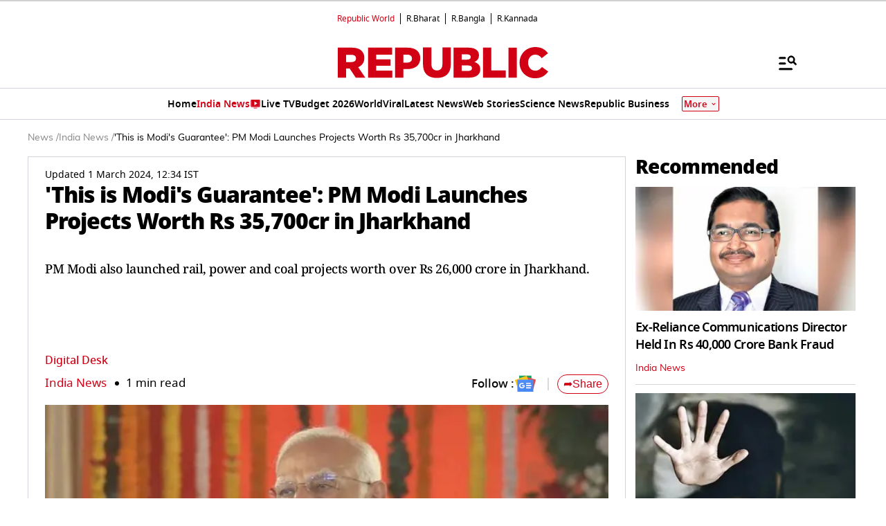

--- FILE ---
content_type: text/html; charset=utf-8
request_url: https://www.google.com/recaptcha/api2/aframe
body_size: 154
content:
<!DOCTYPE HTML><html><head><meta http-equiv="content-type" content="text/html; charset=UTF-8"></head><body><script nonce="9UDOO2NLYsz5Xx5GWU_moQ">/** Anti-fraud and anti-abuse applications only. See google.com/recaptcha */ try{var clients={'sodar':'https://pagead2.googlesyndication.com/pagead/sodar?'};window.addEventListener("message",function(a){try{if(a.source===window.parent){var b=JSON.parse(a.data);var c=clients[b['id']];if(c){var d=document.createElement('img');d.src=c+b['params']+'&rc='+(localStorage.getItem("rc::a")?sessionStorage.getItem("rc::b"):"");window.document.body.appendChild(d);sessionStorage.setItem("rc::e",parseInt(sessionStorage.getItem("rc::e")||0)+1);localStorage.setItem("rc::h",'1769810465591');}}}catch(b){}});window.parent.postMessage("_grecaptcha_ready", "*");}catch(b){}</script></body></html>

--- FILE ---
content_type: application/javascript; charset=utf-8
request_url: https://fundingchoicesmessages.google.com/f/AGSKWxXTSBraGibXcANbC--MoSjiXYVRBM1TS3rlDvgfgiCGNY_Rew7MxXj13W6bs9dBfpe0R1eW8x6MbATWQeyN5PODfRsOwtpgY160lh08P1GbVQN4pmRQWjWR7eA_SeICL5PxEb6noCvaXur9J_IXyA0QVnPvLCyF9M6ngc2Kpk5v43asIMrEpA7YWIJK/__ad_yellow./reklam.,160x600;/aderlee_ads./Avatar_ad_
body_size: -1285
content:
window['d5889dd9-bc77-4b7d-97fa-176b59a170d0'] = true;

--- FILE ---
content_type: text/javascript
request_url: https://www.republicworld.com/_app/immutable/chunks/SwiperCards.CEQc09Bv.js
body_size: 11613
content:
function __vite__mapDeps(indexes) {
  if (!__vite__mapDeps.viteFileDeps) {
    __vite__mapDeps.viteFileDeps = ["./ViewMoreBtn.BTIXEs2R.js","./scheduler.CytjAwvu.js","./index.DDegAWE3.js","./arrow.BpAIOx2f.js","./utils.CnKeVfVd.js"]
  }
  return indexes.map((i) => __vite__mapDeps.viteFileDeps[i])
}
import{_ as l}from"./10.Cq3_O-xm.js";import{s as e,e as i,i as t,d as o,f as a,h as n,I as d,j as r,p as s,l as u,J as v,r as g,C as p,O as c,t as m,K as y,a as h,u as _,g as R,b as f,m as E,q as w,P as C,H as I,v as S,U as D,V as A,x,o as b,w as T,W as k,D as $,k as L,A as P,n as W}from"./scheduler.CytjAwvu.js";import{h as B,u as Y}from"./RepublicAnchorTag.BseinpI6.js";import{g as O}from"./globals.BQbkAV4q.js";import{e as z}from"./each.MWKnBhRs.js";import{g as V}from"./spread.BgszbExe.js";import{S as U,i as N,g as G,t as H,c as q,a as M,b as j,d as F,m as K,e as J}from"./index.DDegAWE3.js";import{h as X,S as Z,T as Q}from"./index.8Sw4Dr3m.js";import{j as ll}from"./utils.CnKeVfVd.js";import{I as el,i as il,g as tl}from"./Constants.CPp0v_r7.js";import{T as ol,b as al,P as nl,l as dl,a as rl}from"./SwiperCards.svelte_svelte_type_style_lang.BBCJzlMt.js";import{E as sl}from"./environmentConfig.Ck6yGs8a.js";import"./entry.COR3eZKS.js";function ul(l){var e,i,h,_,R,f,E,w,C;let I,S,D,A,x,b,T,k,$,L,P,W,B,Y,O,z,V,U,N,j,F,K,J,X,Z,Q,ll,el,il=(l[2]===ol.SWIPER_CARD.type[34]||l[2]===ol.SWIPER_IN_PICTURE_CARD.type[916]||(null==(e=l[0])?void 0:e.story_type)===l[9].WEB_STORY.value||(null==(i=l[0])?void 0:i.story_type)===l[9].VISUAL_STORY.value||(null==(h=l[0])?void 0:h.story_type)===l[9].GALLERY.value?null==(_=l[0])?void 0:_.long_heading:null==(R=l[0])?void 0:R.mid_heading)+"";function tl(l,e){var i,t;return 272577&e&&(T=null),null==T&&(T=!(!l[18]||l[13](null==(i=l[0])?void 0:i.images,l[6],(null==(t=l[7][l[11]])?void 0:t.key)??l[11]))),T?cl:pl}let al=tl(l,-1),nl=al(l),dl=((null==(f=l[0])?void 0:f.story_type)===l[9].VIDEO.value||(null==(E=l[0])?void 0:E.story_type)===l[9].SHOW.value||(null==(w=l[0])?void 0:w.story_type)===l[9].DEBATE.value)&&ml(l),rl=(null==(C=l[0])?void 0:C.story_type)===l[9].GALLERY.value&&yl(l),sl=l[0].categoryData&&l[2]!==ol.SWIPER_CARD.type[34]&&l[0].categoryData&&l[2]!==ol.SWIPER_CARD.type[916]&&hl(l),ul=l[15]&&_l(l);return{c(){I=a("div"),S=a("div"),D=a("div"),A=a("div"),x=a("a"),b=a("div"),nl.c(),k=n(),dl&&dl.c(),$=n(),rl&&rl.c(),B=n(),Y=a("div"),O=a("a"),z=a("p"),V=d(il),F=n(),sl&&sl.c(),K=n(),ul&&ul.c(),this.h()},l(l){I=r(l,"DIV",{class:!0});var e=s(I);S=r(e,"DIV",{class:!0,style:!0});var i=s(S);D=r(i,"DIV",{class:!0});var t=s(D);A=r(t,"DIV",{class:!0});var a=s(A);x=r(a,"A",{"data-sveltekit-reload":!0,href:!0,target:!0});var n=s(x);b=r(n,"DIV",{class:!0,style:!0});var d=s(b);nl.l(d),k=u(d),dl&&dl.l(d),$=u(d),rl&&rl.l(d),d.forEach(o),n.forEach(o),B=u(a),Y=r(a,"DIV",{class:!0,style:!0});var g=s(Y);O=r(g,"A",{"data-sveltekit-reload":!0,href:!0});var p=s(O);z=r(p,"P",{style:!0,class:!0});var c=s(z);V=v(c,il),c.forEach(o),p.forEach(o),F=u(g),sl&&sl.l(g),K=u(g),ul&&ul.l(g),g.forEach(o),a.forEach(o),t.forEach(o),i.forEach(o),e.forEach(o),this.h()},h(){var e,i,t,o,a,n,d,r,s,u,v,m,y,h,_,R,f,E,w,C,T,k,$,B,V,G,H;g(b,"class",L="relative w-auto "+((null==(e=l[0])?void 0:e.story_type)===l[9].WEB_STORY.value||(null==(i=l[0])?void 0:i.story_type)===l[9].VISUAL_STORY.value?"webstoriesIco":"")+" svelte-6ie8mr"),p(b,"aspect-ratio",(null==(t=l[6])?void 0:t.width)+"/"+(null==(o=l[6])?void 0:o.height)),g(x,"data-sveltekit-reload",""),g(x,"href",P="/"+(null==(a=l[0])?void 0:a.completeSlug)),g(x,"target",W=l[2]==ol.SWIPER_CARD.type[34]?"_blank":"_self"),g(z,"style",U=`color:${(null==(d=null==(n=l[3])?void 0:n.widget)?void 0:d.primaryColor)??""};${l[14]};${l[2]==ol.SWIPER_CARD.type[34]&&"H"==(null==(r=l[5])?void 0:r.language)?"min-height: 62px;":""+((null==(s=l[0])?void 0:s.story_type)===l[9].WEB_STORY.value&&l[2]===ol.SWIPER_CARD.type[34]?"":"min-height: 51px;")};${(null==(u=l[0])?void 0:u.story_type)===l[9].GALLERY.value&&"H"==(null==(v=l[5])?void 0:v.language)?"min-height: 76px;":""}`),g(z,"class",N=c("tracking-normal  "+(l[2]===ol.SWIPER_CARD.type[34]||l[2]===ol.SWIPER_IN_PICTURE_CARD.type[916]||(null==(m=l[0])?void 0:m.story_type)===l[9].GALLERY.value?("homepage"===l[1]&&l[2]===ol.SWIPER_CARD.type[169]&&(null==(y=l[0])?void 0:y.story_type)===l[9].GALLERY.value&&"E"===(null==(h=l[5])?void 0:h.language)?"line-clamp-2 mb-0 mt-2 mx-0":"mx-2 my-3 line-clamp-3")+" text-ellipsis min-h-[68px]":"font-extrabold line-clamp-2  text-2xl leading-[115%] tracking-[-0.96px]"))+" svelte-6ie8mr"),g(O,"data-sveltekit-reload",""),g(O,"href",j="/"+(null==(_=l[0])?void 0:_.completeSlug)),g(Y,"class",J=(l[2]==ol.SWIPER_CARD.type[169]&&(null==(R=l[0])?void 0:R.story_type)===l[9].GALLERY.value&&"H"==(null==(f=l[5])?void 0:f.language)&&"homepage"==l[1]?"min-h-[175px] flex flex-col justify-between":"min-h-[65px]")+" "+((null==(w=null==(E=l[3])?void 0:E.widget)?void 0:w.cardBgColor)?"desktop:pl-3":"desktop:pl-0")+" "+(l[2]==ol.SWIPER_CARD.type[34]||(null==(C=l[0])?void 0:C.story_type)===l[9].GALLERY.value?"min-h-[76px]":"p-3 pt-0 desktop:pt-0")),g(Y,"style",X="padding:"+(l[2]===ol.SWIPER_CARD.type[169]&&"mobile"===l[4]&&l[19]?"0px":"")),g(A,"class",Z="w-auto relative flex flex-col "+(l[2]==ol.SWIPER_CARD.type[34]||(null==(T=l[0])?void 0:T.story_type)===l[9].GALLERY.value?"gap-0":"gap-[12px]")),g(D,"class",Q=c(l[2]==ol.SWIPER_CARD.type[34]||(null==(k=l[0])?void 0:k.story_type)===l[9].GALLERY.value?`${l[16]} ${(null==($=l[0])?void 0:$.story_type)===l[9].WEB_STORY.value&&l[2]===ol.SWIPER_CARD.type[34]?"max-w-full":""}`:"")+" svelte-6ie8mr"),g(S,"class","flexCardCol h-auto"),g(S,"style",ll=(null==(V=null==(B=l[3])?void 0:B.widget)?void 0:V.cardBgColor)?`background: ${null==(H=null==(G=l[3])?void 0:G.widget)?void 0:H.cardBgColor};`:""),g(I,"class","swiper-slide")},m(l,e){t(l,I,e),m(I,S),m(S,D),m(D,A),m(A,x),m(x,b),nl.m(b,null),m(b,k),dl&&dl.m(b,null),m(b,$),rl&&rl.m(b,null),m(A,B),m(A,Y),m(Y,O),m(O,z),m(z,V),m(Y,F),sl&&sl.m(Y,null),m(Y,K),ul&&ul.m(Y,null),el=!0},p(l,e){var i,t,o,a,n,d,r,s,u,v,m,h,_,R,f,E,w,C,I,T,B,F,vl,gl,pl,cl,Rl,fl,El,wl,Cl,Il,Sl,Dl,Al,xl;al===(al=tl(l,e))&&nl?nl.p(l,e):(nl.d(1),nl=al(l),nl&&(nl.c(),nl.m(b,k))),(null==(i=l[0])?void 0:i.story_type)===l[9].VIDEO.value||(null==(t=l[0])?void 0:t.story_type)===l[9].SHOW.value||(null==(o=l[0])?void 0:o.story_type)===l[9].DEBATE.value?dl?(dl.p(l,e),513&e&&M(dl,1)):(dl=ml(l),dl.c(),M(dl,1),dl.m(b,$)):dl&&(G(),H(dl,1,1,(()=>{dl=null})),q()),(null==(a=l[0])?void 0:a.story_type)===l[9].GALLERY.value?rl?rl.p(l,e):(rl=yl(l),rl.c(),rl.m(b,null)):rl&&(rl.d(1),rl=null),(!el||513&e&&L!==(L="relative w-auto "+((null==(n=l[0])?void 0:n.story_type)===l[9].WEB_STORY.value||(null==(d=l[0])?void 0:d.story_type)===l[9].VISUAL_STORY.value?"webstoriesIco":"")+" svelte-6ie8mr"))&&g(b,"class",L),(!el||64&e)&&p(b,"aspect-ratio",(null==(r=l[6])?void 0:r.width)+"/"+(null==(s=l[6])?void 0:s.height)),(!el||1&e&&P!==(P="/"+(null==(u=l[0])?void 0:u.completeSlug)))&&g(x,"href",P),(!el||4&e&&W!==(W=l[2]==ol.SWIPER_CARD.type[34]?"_blank":"_self"))&&g(x,"target",W),(!el||517&e)&&il!==(il=(l[2]===ol.SWIPER_CARD.type[34]||l[2]===ol.SWIPER_IN_PICTURE_CARD.type[916]||(null==(v=l[0])?void 0:v.story_type)===l[9].WEB_STORY.value||(null==(m=l[0])?void 0:m.story_type)===l[9].VISUAL_STORY.value||(null==(h=l[0])?void 0:h.story_type)===l[9].GALLERY.value?null==(_=l[0])?void 0:_.long_heading:null==(R=l[0])?void 0:R.mid_heading)+"")&&y(V,il),(!el||16941&e&&U!==(U=`color:${(null==(E=null==(f=l[3])?void 0:f.widget)?void 0:E.primaryColor)??""};${l[14]};${l[2]==ol.SWIPER_CARD.type[34]&&"H"==(null==(w=l[5])?void 0:w.language)?"min-height: 62px;":""+((null==(C=l[0])?void 0:C.story_type)===l[9].WEB_STORY.value&&l[2]===ol.SWIPER_CARD.type[34]?"":"min-height: 51px;")};${(null==(I=l[0])?void 0:I.story_type)===l[9].GALLERY.value&&"H"==(null==(T=l[5])?void 0:T.language)?"min-height: 76px;":""}`))&&g(z,"style",U),(!el||551&e&&N!==(N=c("tracking-normal  "+(l[2]===ol.SWIPER_CARD.type[34]||l[2]===ol.SWIPER_IN_PICTURE_CARD.type[916]||(null==(B=l[0])?void 0:B.story_type)===l[9].GALLERY.value?("homepage"===l[1]&&l[2]===ol.SWIPER_CARD.type[169]&&(null==(F=l[0])?void 0:F.story_type)===l[9].GALLERY.value&&"E"===(null==(vl=l[5])?void 0:vl.language)?"line-clamp-2 mb-0 mt-2 mx-0":"mx-2 my-3 line-clamp-3")+" text-ellipsis min-h-[68px]":"font-extrabold line-clamp-2  text-2xl leading-[115%] tracking-[-0.96px]"))+" svelte-6ie8mr"))&&g(z,"class",N),(!el||1&e&&j!==(j="/"+(null==(gl=l[0])?void 0:gl.completeSlug)))&&g(O,"href",j),l[0].categoryData&&l[2]!==ol.SWIPER_CARD.type[34]&&l[0].categoryData&&l[2]!==ol.SWIPER_CARD.type[916]?sl?sl.p(l,e):(sl=hl(l),sl.c(),sl.m(Y,K)):sl&&(sl.d(1),sl=null),l[15]?ul?(ul.p(l,e),32768&e&&M(ul,1)):(ul=_l(l),ul.c(),M(ul,1),ul.m(Y,null)):ul&&(G(),H(ul,1,1,(()=>{ul=null})),q()),(!el||559&e&&J!==(J=(l[2]==ol.SWIPER_CARD.type[169]&&(null==(pl=l[0])?void 0:pl.story_type)===l[9].GALLERY.value&&"H"==(null==(cl=l[5])?void 0:cl.language)&&"homepage"==l[1]?"min-h-[175px] flex flex-col justify-between":"min-h-[65px]")+" "+((null==(fl=null==(Rl=l[3])?void 0:Rl.widget)?void 0:fl.cardBgColor)?"desktop:pl-3":"desktop:pl-0")+" "+(l[2]==ol.SWIPER_CARD.type[34]||(null==(El=l[0])?void 0:El.story_type)===l[9].GALLERY.value?"min-h-[76px]":"p-3 pt-0 desktop:pt-0")))&&g(Y,"class",J),(!el||524308&e&&X!==(X="padding:"+(l[2]===ol.SWIPER_CARD.type[169]&&"mobile"===l[4]&&l[19]?"0px":"")))&&g(Y,"style",X),(!el||517&e&&Z!==(Z="w-auto relative flex flex-col "+(l[2]==ol.SWIPER_CARD.type[34]||(null==(wl=l[0])?void 0:wl.story_type)===l[9].GALLERY.value?"gap-0":"gap-[12px]")))&&g(A,"class",Z),(!el||66053&e&&Q!==(Q=c(l[2]==ol.SWIPER_CARD.type[34]||(null==(Cl=l[0])?void 0:Cl.story_type)===l[9].GALLERY.value?`${l[16]} ${(null==(Il=l[0])?void 0:Il.story_type)===l[9].WEB_STORY.value&&l[2]===ol.SWIPER_CARD.type[34]?"max-w-full":""}`:"")+" svelte-6ie8mr"))&&g(D,"class",Q),(!el||8&e&&ll!==(ll=(null==(Dl=null==(Sl=l[3])?void 0:Sl.widget)?void 0:Dl.cardBgColor)?`background: ${null==(xl=null==(Al=l[3])?void 0:Al.widget)?void 0:xl.cardBgColor};`:""))&&g(S,"style",ll)},i(l){el||(M(dl),M(ul),el=!0)},o(l){H(dl),H(ul),el=!1},d(l){l&&o(I),nl.d(),dl&&dl.d(),rl&&rl.d(),sl&&sl.d(),ul&&ul.d()}}}function vl(l){var e,i,n,d,u,v,p,c,y,h,_,R,f,E,w,C,I,S,D,A,x,b,T,k,$,L,P,W,B,Y,O,z,V;let U,N,G,q,X;return G=new al({props:{title:l[0].long_heading,summary:l[0].mid_heading,imageUrl:l[13]((null==(i=null==(e=l[0])?void 0:e.authorDetail)?void 0:i.image)??(null==(n=l[0])?void 0:n.images),l[6],null==(d=l[7]["1_1"])?void 0:d.key,75,null==(u=l[7]["1_1"])?void 0:u.size),envDetails:l[5],lazyLoading:l[18],device:l[4],customImageDimension:l[6],video:null==(v=l[0])?void 0:v.video,storyType:null==(p=l[0])?void 0:p.story_type,stickerData:null==(c=l[0])?void 0:c.stickerData,alt:(null==(_=null==(h=null==(y=l[0].images)?void 0:y.versions)?void 0:h["16_9"])?void 0:_.alt)||"story_img",category:(null==(f=null==(R=l[0])?void 0:R.authorDetail)?void 0:f.name)||"",link:(null==(w=null==(E=l[0])?void 0:E.authorDetail)?void 0:w.slug)??"",template_type:l[2],primaryColor:null==(I=null==(C=l[3])?void 0:C.widget)?void 0:I.primaryColor,secondaryColor:null==(D=null==(S=l[3])?void 0:S.widget)?void 0:D.secondaryColor,fontColor:"#000000",author_anchor_name:(null==(x=null==(A=l[0])?void 0:A.authorDetail)?void 0:x.name)??((null==(T=null==(b=l[0])?void 0:b.authorDetail)?void 0:T.firstName)&&(null==($=null==(k=l[0])?void 0:k.authorDetail)?void 0:$.lastName)?(null==(P=null==(L=l[0])?void 0:L.authorDetail)?void 0:P.firstName)+" "+(null==(B=null==(W=l[0])?void 0:W.authorDetail)?void 0:B.lastName):""),author_anchor_link:(null==(O=null==(Y=l[0])?void 0:Y.authorDetail)?void 0:O.slug)??"",columns:null==(V=null==(z=l[3])?void 0:z.widget)?void 0:V["desktop"===l[4]?"dDataCol":"mDataCol"],grid:l[17]}}),{c(){U=a("div"),N=a("div"),j(G.$$.fragment),this.h()},l(l){U=r(l,"DIV",{class:!0});var e=s(U);N=r(e,"DIV",{class:!0,style:!0});var i=s(N);F(G.$$.fragment,i),i.forEach(o),e.forEach(o),this.h()},h(){var e,i,t,o,a,n,d,r;g(N,"class","w-full flex items-start justify-center h-full"),g(N,"style",q=`background-color: ${(null==(i=null==(e=l[3])?void 0:e.widget)?void 0:i.cardBgColor)??""};padding:${l[2]===l[8].ANCHOR_STORY&&(null==(o=null==(t=l[3])?void 0:t.widget)?void 0:o.cardBgColor)?"32px 16px 40px 16px":""};border-radius: ${(null==(n=null==(a=l[3])?void 0:a.widget)?void 0:n.cardBgColor)?"4px":""};border: ${(null==(r=null==(d=l[3])?void 0:d.widget)?void 0:r.cardBgColor)?"1px solid var(--Strock, rgba(0, 0, 0, 0.16))":""};`),g(U,"class","swiper-slide flex flex-col items-center h-full")},m(l,e){t(l,U,e),m(U,N),K(G,N,null),X=!0},p(l,e){var i,t,o,a,n,d,r,s,u,v,p,c,m,y,h,_,R,f,E,w,C,I,S,D,A,x,b,T,k,$,L,P,W,B,Y,O,z,V,U,H,M;const j={};1&e&&(j.title=l[0].long_heading),1&e&&(j.summary=l[0].mid_heading),8385&e&&(j.imageUrl=l[13]((null==(t=null==(i=l[0])?void 0:i.authorDetail)?void 0:t.image)??(null==(o=l[0])?void 0:o.images),l[6],null==(a=l[7]["1_1"])?void 0:a.key,75,null==(n=l[7]["1_1"])?void 0:n.size)),32&e&&(j.envDetails=l[5]),262144&e&&(j.lazyLoading=l[18]),16&e&&(j.device=l[4]),64&e&&(j.customImageDimension=l[6]),1&e&&(j.video=null==(d=l[0])?void 0:d.video),1&e&&(j.storyType=null==(r=l[0])?void 0:r.story_type),1&e&&(j.stickerData=null==(s=l[0])?void 0:s.stickerData),1&e&&(j.alt=(null==(p=null==(v=null==(u=l[0].images)?void 0:u.versions)?void 0:v["16_9"])?void 0:p.alt)||"story_img"),1&e&&(j.category=(null==(m=null==(c=l[0])?void 0:c.authorDetail)?void 0:m.name)||""),1&e&&(j.link=(null==(h=null==(y=l[0])?void 0:y.authorDetail)?void 0:h.slug)??""),4&e&&(j.template_type=l[2]),8&e&&(j.primaryColor=null==(R=null==(_=l[3])?void 0:_.widget)?void 0:R.primaryColor),8&e&&(j.secondaryColor=null==(E=null==(f=l[3])?void 0:f.widget)?void 0:E.secondaryColor),1&e&&(j.author_anchor_name=(null==(C=null==(w=l[0])?void 0:w.authorDetail)?void 0:C.name)??((null==(S=null==(I=l[0])?void 0:I.authorDetail)?void 0:S.firstName)&&(null==(A=null==(D=l[0])?void 0:D.authorDetail)?void 0:A.lastName)?(null==(b=null==(x=l[0])?void 0:x.authorDetail)?void 0:b.firstName)+" "+(null==(k=null==(T=l[0])?void 0:T.authorDetail)?void 0:k.lastName):"")),1&e&&(j.author_anchor_link=(null==(L=null==($=l[0])?void 0:$.authorDetail)?void 0:L.slug)??""),24&e&&(j.columns=null==(W=null==(P=l[3])?void 0:P.widget)?void 0:W["desktop"===l[4]?"dDataCol":"mDataCol"]),131072&e&&(j.grid=l[17]),G.$set(j),(!X||268&e&&q!==(q=`background-color: ${(null==(Y=null==(B=l[3])?void 0:B.widget)?void 0:Y.cardBgColor)??""};padding:${l[2]===l[8].ANCHOR_STORY&&(null==(z=null==(O=l[3])?void 0:O.widget)?void 0:z.cardBgColor)?"32px 16px 40px 16px":""};border-radius: ${(null==(U=null==(V=l[3])?void 0:V.widget)?void 0:U.cardBgColor)?"4px":""};border: ${(null==(M=null==(H=l[3])?void 0:H.widget)?void 0:M.cardBgColor)?"1px solid var(--Strock, rgba(0, 0, 0, 0.16))":""};`))&&g(N,"style",q)},i(l){X||(M(G.$$.fragment,l),X=!0)},o(l){H(G.$$.fragment,l),X=!1},d(l){l&&o(U),J(G)}}}function gl(l){var e,i,n,d,u,v,p,y,h,_,R,f,E,w,C,I;let S,D,A,x,b,T;return A=new al({props:{title:l[0].long_heading,summary:l[0].short_description,imageUrl:l[2]===l[8].ANCHOR_STORY||l[2]===l[8].ANCHOR_STORY_FLIP?l[13](null==(e=l[0])?void 0:e.images,l[6],null==(i=l[7]["1_1"])?void 0:i.key):l[13](null==(n=l[0])?void 0:n.images,l[6],null==(d=l[7]["16_9"])?void 0:d.key),lazyLoading:l[18],device:l[4],envDetails:l[5],customImageDimension:l[6],video:null==(u=l[0])?void 0:u.video,storyType:null==(v=l[0])?void 0:v.story_type,stickerData:null==(p=l[0])?void 0:p.stickerData,alt:(null==(_=null==(h=null==(y=l[0].images)?void 0:y.versions)?void 0:h["16_9"])?void 0:_.alt)||"story_img",category:l[0].categoryData||"",link:l[0].completeSlug,template_type:l[2],template:l[10],primaryColor:null==(f=null==(R=l[3])?void 0:R.widget)?void 0:f.primaryColor,secondaryColor:null==(w=null==(E=l[3])?void 0:E.widget)?void 0:w.secondaryColor,columns:null==(I=null==(C=l[3])?void 0:C.widget)?void 0:I["desktop"===l[4]?"dDataCol":"mDataCol"],grid:l[17],fontColor:"#FFF",summaryfontStyle:"font-size: 16px;font-weight: 500;line-height: 21.6px;letter-spacing: -0.02em;text-align: left;"}}),{c(){S=a("div"),D=a("div"),j(A.$$.fragment),this.h()},l(l){S=r(l,"DIV",{class:!0});var e=s(S);D=r(e,"DIV",{class:!0,style:!0});var i=s(D);F(A.$$.fragment,i),i.forEach(o),e.forEach(o),this.h()},h(){var e,i,t,o;g(D,"class",x=c("p-6 "+((null==(i=null==(e=l[3])?void 0:e.widget)?void 0:i.cardBgColor)?"desktop:p-6 h-full":""))+" svelte-6ie8mr"),g(D,"style",b=`background-color:${null==(o=null==(t=l[3])?void 0:t.widget)?void 0:o.cardBgColor};`),g(S,"class",c("swiper-slide swiper-slide-inline-style")+" svelte-6ie8mr")},m(l,e){t(l,S,e),m(S,D),K(A,D,null),T=!0},p(l,e){var i,t,o,a,n,d,r,s,u,v,p,m,y,h,_,R,f,E,w,C;const I={};1&e&&(I.title=l[0].long_heading),1&e&&(I.summary=l[0].short_description),8645&e&&(I.imageUrl=l[2]===l[8].ANCHOR_STORY||l[2]===l[8].ANCHOR_STORY_FLIP?l[13](null==(i=l[0])?void 0:i.images,l[6],null==(t=l[7]["1_1"])?void 0:t.key):l[13](null==(o=l[0])?void 0:o.images,l[6],null==(a=l[7]["16_9"])?void 0:a.key)),262144&e&&(I.lazyLoading=l[18]),16&e&&(I.device=l[4]),32&e&&(I.envDetails=l[5]),64&e&&(I.customImageDimension=l[6]),1&e&&(I.video=null==(n=l[0])?void 0:n.video),1&e&&(I.storyType=null==(d=l[0])?void 0:d.story_type),1&e&&(I.stickerData=null==(r=l[0])?void 0:r.stickerData),1&e&&(I.alt=(null==(v=null==(u=null==(s=l[0].images)?void 0:s.versions)?void 0:u["16_9"])?void 0:v.alt)||"story_img"),1&e&&(I.category=l[0].categoryData||""),1&e&&(I.link=l[0].completeSlug),4&e&&(I.template_type=l[2]),1024&e&&(I.template=l[10]),8&e&&(I.primaryColor=null==(m=null==(p=l[3])?void 0:p.widget)?void 0:m.primaryColor),8&e&&(I.secondaryColor=null==(h=null==(y=l[3])?void 0:y.widget)?void 0:h.secondaryColor),24&e&&(I.columns=null==(R=null==(_=l[3])?void 0:_.widget)?void 0:R["desktop"===l[4]?"dDataCol":"mDataCol"]),131072&e&&(I.grid=l[17]),A.$set(I),(!T||8&e&&x!==(x=c("p-6 "+((null==(E=null==(f=l[3])?void 0:f.widget)?void 0:E.cardBgColor)?"desktop:p-6 h-full":""))+" svelte-6ie8mr"))&&g(D,"class",x),(!T||8&e&&b!==(b=`background-color:${null==(C=null==(w=l[3])?void 0:w.widget)?void 0:C.cardBgColor};`))&&g(D,"style",b)},i(l){T||(M(A.$$.fragment,l),T=!0)},o(l){H(A.$$.fragment,l),T=!1},d(l){l&&o(S),J(A)}}}function pl(l){var e,i,n,d,s,u,v;let g,p,c,m,y,h,_=[{class:"w-full lazy-loading-img"},{src:p=l[13](null==(e=l[0])?void 0:e.images,l[6],(null==(i=l[7][l[11]])?void 0:i.key)??l[11])},{decoding:"async"},{"data-nimg":"fill"},{loading:"lazy"},{style:"opacity: 1;"},l[6],{alt:c=(null==(u=null==(s=null==(d=null==(n=l[0])?void 0:n.images)?void 0:d.versions)?void 0:s[l[11]])?void 0:u.alt)||"video_img"},{title:m=null==(v=l[0])?void 0:v.long_heading}],R={};for(let t=0;t<_.length;t+=1)R=E(R,_[t]);return{c(){g=a("img"),this.h()},l(l){g=r(l,"IMG",{class:!0,src:!0,decoding:!0,"data-nimg":!0,loading:!0,style:!0,alt:!0,title:!0}),this.h()},h(){var e,i,t,o,a;w(g,R),C(g,"rounded-t-lg",!((null==(e=l[0])?void 0:e.story_type)!==l[9].WEB_STORY.value&&(null==(i=l[0])?void 0:i.story_type)!==l[9].VISUAL_STORY.value&&(null==(t=l[0])?void 0:t.story_type)!==l[9].GALLERY.value||"homepage"===l[1]&&l[2]===ol.SWIPER_CARD.type[169]&&(null==(o=l[0])?void 0:o.story_type)===l[9].GALLERY.value&&"E"===(null==(a=l[5])?void 0:a.language))),C(g,"svelte-6ie8mr",!0)},m(l,e){t(l,g,e),y||(h=I(g,"error",X),y=!0)},p(l,e){var i,t,o,a,n,d,r,s,u,v,y,h;w(g,R=V(_,[{class:"w-full lazy-loading-img"},10433&e&&!S(g.src,p=l[13](null==(i=l[0])?void 0:i.images,l[6],(null==(t=l[7][l[11]])?void 0:t.key)??l[11]))&&{src:p},{decoding:"async"},{"data-nimg":"fill"},{loading:"lazy"},{style:"opacity: 1;"},64&e&&l[6],2049&e&&c!==(c=(null==(d=null==(n=null==(a=null==(o=l[0])?void 0:o.images)?void 0:a.versions)?void 0:n[l[11]])?void 0:d.alt)||"video_img")&&{alt:c},1&e&&m!==(m=null==(r=l[0])?void 0:r.long_heading)&&{title:m}])),C(g,"rounded-t-lg",!((null==(s=l[0])?void 0:s.story_type)!==l[9].WEB_STORY.value&&(null==(u=l[0])?void 0:u.story_type)!==l[9].VISUAL_STORY.value&&(null==(v=l[0])?void 0:v.story_type)!==l[9].GALLERY.value||"homepage"===l[1]&&l[2]===ol.SWIPER_CARD.type[169]&&(null==(y=l[0])?void 0:y.story_type)===l[9].GALLERY.value&&"E"===(null==(h=l[5])?void 0:h.language))),C(g,"svelte-6ie8mr",!0)},d(l){l&&o(g),y=!1,h()}}}function cl(l){var e,i,n,d,s,u,v,g,p,c;let m,y,h,_,R,f,S,b=[{class:y="w-full lazy-loading-img "+((null==(e=l[0])?void 0:e.story_type)===l[9].WEB_STORY.value||(null==(i=l[0])?void 0:i.story_type)===l[9].VISUAL_STORY.value||(null==(n=l[0])?void 0:n.story_type)===l[9].GALLERY.value||"homepage"!==l[1]||l[2]!==ol.SWIPER_CARD.type[169]||(null==(d=l[0])?void 0:d.story_type)!==l[9].GALLERY.value||"E"!==(null==(s=l[5])?void 0:s.language)?"rounded-t-lg":"")},{decoding:"async"},{"data-nimg":"fill"},{loading:"lazy"},l[6],{alt:h=(null==(p=null==(g=null==(v=null==(u=l[0])?void 0:u.images)?void 0:v.versions)?void 0:g[l[11]])?void 0:p.alt)||"video_img"},{title:_=null==(c=l[0])?void 0:c.long_heading}],T={};for(let t=0;t<b.length;t+=1)T=E(T,b[t]);return{c(){m=a("img"),this.h()},l(l){m=r(l,"IMG",{class:!0,decoding:!0,"data-nimg":!0,loading:!0,alt:!0,title:!0}),this.h()},h(){w(m,T),C(m,"svelte-6ie8mr",!0)},m(e,i){var o,a;t(e,m,i),f||(S=[D(R=dl.call(null,m,l[13](null==(o=l[0])?void 0:o.images,l[6],(null==(a=l[7][l[11]])?void 0:a.key)??l[11]))),I(m,"error",X)],f=!0)},p(l,e){var i,t,o,a,n,d,r,s,u,v,g,p;w(m,T=V(b,[551&e&&y!==(y="w-full lazy-loading-img "+((null==(i=l[0])?void 0:i.story_type)===l[9].WEB_STORY.value||(null==(t=l[0])?void 0:t.story_type)===l[9].VISUAL_STORY.value||(null==(o=l[0])?void 0:o.story_type)===l[9].GALLERY.value||"homepage"!==l[1]||l[2]!==ol.SWIPER_CARD.type[169]||(null==(a=l[0])?void 0:a.story_type)!==l[9].GALLERY.value||"E"!==(null==(n=l[5])?void 0:n.language)?"rounded-t-lg":""))&&{class:y},{decoding:"async"},{"data-nimg":"fill"},{loading:"lazy"},64&e&&l[6],2049&e&&h!==(h=(null==(u=null==(s=null==(r=null==(d=l[0])?void 0:d.images)?void 0:r.versions)?void 0:s[l[11]])?void 0:u.alt)||"video_img")&&{alt:h},1&e&&_!==(_=null==(v=l[0])?void 0:v.long_heading)&&{title:_}])),R&&A(R.update)&&10433&e&&R.update.call(null,l[13](null==(g=l[0])?void 0:g.images,l[6],(null==(p=l[7][l[11]])?void 0:p.key)??l[11])),C(m,"svelte-6ie8mr",!0)},d(l){l&&o(m),f=!1,x(S)}}}function ml(l){var e,i;let t,o;return t=new nl({props:{duration:null==(i=null==(e=l[0])?void 0:e.video)?void 0:i.duration,size:l[12]}}),{c(){j(t.$$.fragment)},l(l){F(t.$$.fragment,l)},m(l,e){K(t,l,e),o=!0},p(l,e){var i,o;const a={};1&e&&(a.duration=null==(o=null==(i=l[0])?void 0:i.video)?void 0:o.duration),4096&e&&(a.size=l[12]),t.$set(a)},i(l){o||(M(t.$$.fragment,l),o=!0)},o(l){H(t.$$.fragment,l),o=!1},d(l){J(t,l)}}}function yl(l){var e;let i,n,u,p=(null==(e=l[0])?void 0:e.gallery_image_count)+"";return{c(){i=a("div"),n=a("span"),u=d(p),this.h()},l(l){i=r(l,"DIV",{class:!0});var e=s(i);n=r(e,"SPAN",{class:!0});var t=s(n);u=v(t,p),t.forEach(o),e.forEach(o),this.h()},h(){g(n,"class","svelte-6ie8mr"),g(i,"class","cameraIcon svelte-6ie8mr")},m(l,e){t(l,i,e),m(i,n),m(n,u)},p(l,e){var i;1&e&&p!==(p=(null==(i=l[0])?void 0:i.gallery_image_count)+"")&&y(u,p)},d(l){l&&o(i)}}}function hl(l){let e,i,n,u,c,h,_=(l[0].categoryData.frontend_name||l[0].categoryData.name)+"";return{c(){e=a("div"),i=a("span"),n=a("a"),u=d(_),this.h()},l(l){e=r(l,"DIV",{class:!0});var t=s(e);i=r(t,"SPAN",{class:!0});var a=s(i);n=r(a,"A",{"data-sveltekit-reload":!0,href:!0,style:!0,class:!0});var d=s(n);u=v(d,_),d.forEach(o),a.forEach(o),t.forEach(o),this.h()},h(){var t,o,a,d,r,s;g(n,"data-sveltekit-reload",""),g(n,"href",c="/"+(null==(t=l[0].categoryData)?void 0:t.completeSlug)),p(n,"color",(null==(a=null==(o=l[3])?void 0:o.widget)?void 0:a.secondaryColor)??""),p(n,"font-family",l[5].secondaryFont??""),g(n,"class","text-sm"),g(i,"class","cardLabel svelte-6ie8mr"),g(e,"class",h="flex items-center "+(l[19]?"":"pt-2")+" "+((null==(d=l[0])?void 0:d.story_type)===l[9].GALLERY.value?("homepage"===l[1]&&l[2]===ol.SWIPER_CARD.type[169]&&(null==(r=l[0])?void 0:r.story_type)===l[9].GALLERY.value&&"E"===(null==(s=l[5])?void 0:s.language)?"pl-0":"pl-2")+" pb-2":"")+" svelte-6ie8mr")},m(l,o){t(l,e,o),m(e,i),m(i,n),m(n,u)},p(l,i){var t,o,a,d,r,s;1&i&&_!==(_=(l[0].categoryData.frontend_name||l[0].categoryData.name)+"")&&y(u,_),1&i&&c!==(c="/"+(null==(t=l[0].categoryData)?void 0:t.completeSlug))&&g(n,"href",c),8&i&&p(n,"color",(null==(a=null==(o=l[3])?void 0:o.widget)?void 0:a.secondaryColor)??""),32&i&&p(n,"font-family",l[5].secondaryFont??""),524839&i&&h!==(h="flex items-center "+(l[19]?"":"pt-2")+" "+((null==(d=l[0])?void 0:d.story_type)===l[9].GALLERY.value?("homepage"===l[1]&&l[2]===ol.SWIPER_CARD.type[169]&&(null==(r=l[0])?void 0:r.story_type)===l[9].GALLERY.value&&"E"===(null==(s=l[5])?void 0:s.language)?"pl-0":"pl-2")+" pb-2":"")+" svelte-6ie8mr")&&g(e,"class",h)},d(l){l&&o(e)}}}function _l(l){let e,i,n;const d=l[21].default,u=h(d,l,l[20],null);return{c(){e=a("a"),u&&u.c(),this.h()},l(l){e=r(l,"A",{"data-sveltekit-reload":!0,href:!0,class:!0});var i=s(e);u&&u.l(i),i.forEach(o),this.h()},h(){g(e,"data-sveltekit-reload",""),g(e,"href",i="/"+l[3].widget.moreUrl),g(e,"class","paragraphSlot")},m(l,i){t(l,e,i),u&&u.m(e,null),n=!0},p(l,t){u&&u.p&&(!n||1048576&t)&&_(u,d,l,l[20],n?f(d,l[20],t,null):R(l[20]),null),(!n||8&t&&i!==(i="/"+l[3].widget.moreUrl))&&g(e,"href",i)},i(l){n||(M(u,l),n=!0)},o(l){H(u,l),n=!1},d(l){l&&o(e),u&&u.d(l)}}}function Rl(l){let e,a,n,d;const r=[gl,vl,ul],s=[];function u(l,e){return l[2]===l[8].FLIP||l[2]===l[8].DEFAULT?0:l[2]===l[8].ANCHOR_STORY||l[2]===l[8].ANCHOR_STORY_FLIP?1:2}return e=u(l),a=s[e]=r[e](l),{c(){a.c(),n=i()},l(l){a.l(l),n=i()},m(l,i){s[e].m(l,i),t(l,n,i),d=!0},p(l,[i]){let t=e;e=u(l),e===t?s[e].p(l,i):(G(),H(s[t],1,1,(()=>{s[t]=null})),q(),a=s[e],a?a.p(l,i):(a=s[e]=r[e](l),a.c()),M(a,1),a.m(n.parentNode,n))},i(l){d||(M(a),d=!0)},o(l){H(a),d=!1},d(l){l&&o(n),s[e].d(l)}}}function fl(l,e,i){let{$$slots:t={},$$scope:o}=e,{item:a}=e,{pageType:n}=e,{template_type:d}=e,{widgetWithStory:r}=e,{device:s}=e,{envDetails:u}=e,{imageDimension:v}=e,{IMAGE_ASPECT_RATIO:g}=e,{TEMPLATE_TYPE:p}=e,{STORY_TYPE:c}=e,{template:m}=e,{aspectRatio:y}=e,{playIconSize:h}=e,{generateAspectRatioImageURL:_}=e,{actualStyle:R}=e,{url:f}=e,{classProperties:E}=e,{grid:w}=e,{lazyLoading:C}=e,{categorySectionAllow:I=!0}=e;return l.$$set=l=>{"item"in l&&i(0,a=l.item),"pageType"in l&&i(1,n=l.pageType),"template_type"in l&&i(2,d=l.template_type),"widgetWithStory"in l&&i(3,r=l.widgetWithStory),"device"in l&&i(4,s=l.device),"envDetails"in l&&i(5,u=l.envDetails),"imageDimension"in l&&i(6,v=l.imageDimension),"IMAGE_ASPECT_RATIO"in l&&i(7,g=l.IMAGE_ASPECT_RATIO),"TEMPLATE_TYPE"in l&&i(8,p=l.TEMPLATE_TYPE),"STORY_TYPE"in l&&i(9,c=l.STORY_TYPE),"template"in l&&i(10,m=l.template),"aspectRatio"in l&&i(11,y=l.aspectRatio),"playIconSize"in l&&i(12,h=l.playIconSize),"generateAspectRatioImageURL"in l&&i(13,_=l.generateAspectRatioImageURL),"actualStyle"in l&&i(14,R=l.actualStyle),"url"in l&&i(15,f=l.url),"classProperties"in l&&i(16,E=l.classProperties),"grid"in l&&i(17,w=l.grid),"lazyLoading"in l&&i(18,C=l.lazyLoading),"categorySectionAllow"in l&&i(19,I=l.categorySectionAllow),"$$scope"in l&&i(20,o=l.$$scope)},[a,n,d,r,s,u,v,g,p,c,m,y,h,_,R,f,E,w,C,I,o,t]}class El extends U{constructor(l){super(),N(this,l,fl,Rl,e,{item:0,pageType:1,template_type:2,widgetWithStory:3,device:4,envDetails:5,imageDimension:6,IMAGE_ASPECT_RATIO:7,TEMPLATE_TYPE:8,STORY_TYPE:9,template:10,aspectRatio:11,playIconSize:12,generateAspectRatioImageURL:13,actualStyle:14,url:15,classProperties:16,grid:17,lazyLoading:18,categorySectionAllow:19})}}const{document:wl}=O;function Cl(l,e,i){const t=l.slice();return t[42]=e[i],t}function Il(l,e,i){const t=l.slice();return t[42]=e[i],t}function Sl(l){var e,i;let n,u,p,h,_=(null==(i=null==(e=l[0])?void 0:e.widget)?void 0:i.title)+"";return{c(){n=a("h2"),u=d(_),this.h()},l(l){n=r(l,"H2",{class:!0,style:!0});var e=s(n);u=v(e,_),e.forEach(o),this.h()},h(){var e,i,t,o,a,d,r,s;g(n,"class",p=c(`text-[22px] tracking-[-1.12px] font-black text-black  ${"1"==l[8]?"desktop:text-[24px]":"desktop:text-[28px]"} ${(null==(i=null==(e=l[0])?void 0:e.widget)?void 0:i.headerBgColor)?"p-2":""}${l[10]} ${(null==(o=null==(t=l[0])?void 0:t.widget)?void 0:o.isBigBreaking)?"desktop:text-xl desktop:font-bold desktop:tracking-[-0.8px] pb-0":"mb-4"}`)+" svelte-qtz1wl"),g(n,"style",h=`background-color:${(null==(d=null==(a=l[0])?void 0:a.widget)?void 0:d.headerBgColor)??""};color:${(null==(s=null==(r=l[0])?void 0:r.widget)?void 0:s.headerColor)??""}`)},m(l,e){t(l,n,e),m(n,u)},p(l,e){var i,t,o,a,d,r,s,v,m,R;1&e[0]&&_!==(_=(null==(t=null==(i=l[0])?void 0:i.widget)?void 0:t.title)+"")&&y(u,_),1281&e[0]&&p!==(p=c(`text-[22px] tracking-[-1.12px] font-black text-black  ${"1"==l[8]?"desktop:text-[24px]":"desktop:text-[28px]"} ${(null==(a=null==(o=l[0])?void 0:o.widget)?void 0:a.headerBgColor)?"p-2":""}${l[10]} ${(null==(r=null==(d=l[0])?void 0:d.widget)?void 0:r.isBigBreaking)?"desktop:text-xl desktop:font-bold desktop:tracking-[-0.8px] pb-0":"mb-4"}`)+" svelte-qtz1wl")&&g(n,"class",p),1&e[0]&&h!==(h=`background-color:${(null==(v=null==(s=l[0])?void 0:s.widget)?void 0:v.headerBgColor)??""};color:${(null==(R=null==(m=l[0])?void 0:m.widget)?void 0:R.headerColor)??""}`)&&g(n,"style",h)},d(l){l&&o(n)}}}function Dl(l){var e,d;let v,c,y,h,_,R,f,E,w,C,I=l[19]&&l[19].length>0&&function(l){let e,a,n=z(l[19]),d=[];for(let i=0;i<n.length;i+=1)d[i]=Al(Il(l,n,i));const r=l=>H(d[l],1,1,(()=>{d[l]=null}));return{c(){for(let l=0;l<d.length;l+=1)d[l].c();e=i()},l(l){for(let e=0;e<d.length;e+=1)d[e].l(l);e=i()},m(l,i){for(let e=0;e<d.length;e+=1)d[e]&&d[e].m(l,i);t(l,e,i),a=!0},p(l,i){if(32403679&i[0]){let t;for(n=z(l[19]),t=0;t<n.length;t+=1){const o=Il(l,n,t);d[t]?(d[t].p(o,i),M(d[t],1)):(d[t]=Al(o),d[t].c(),M(d[t],1),d[t].m(e.parentNode,e))}for(G(),t=n.length;t<d.length;t+=1)r(t);q()}},i(l){if(!a){for(let l=0;l<n.length;l+=1)M(d[l]);a=!0}},o(l){d=d.filter(Boolean);for(let e=0;e<d.length;e+=1)H(d[e]);a=!1},d(l){l&&o(e),$(d,l)}}}(l),S=!(1==l[12]&&l[13]===ol.SWIPER_CARD.type[169])&&xl(l),D=(null==(d=null==(e=l[0])?void 0:e.widget)?void 0:d.moreUrl)&&bl(l),A=1==l[12]&&l[13]===ol.SWIPER_CARD.type[169]&&Ll(l);return{c(){v=a("div"),c=a("div"),y=a("div"),I&&I.c(),_=n(),S&&S.c(),R=n(),D&&D.c(),w=n(),A&&A.c(),this.h()},l(l){v=r(l,"DIV",{class:!0,style:!0});var e=s(v);c=r(e,"DIV",{class:!0,style:!0,id:!0});var i=s(c);y=r(i,"DIV",{class:!0,style:!0});var t=s(y);I&&I.l(t),t.forEach(o),_=u(i),S&&S.l(i),R=u(i),D&&D.l(i),i.forEach(o),w=u(e),A&&A.l(e),e.forEach(o),this.h()},h(){var e,i,t,o,a,n,d,r,s,u,m,_,R,w,C,I,S,D,A,x,b,T,k,$,L,P,W,B;g(y,"class","swiper-wrapper"),g(y,"style",h="padding:"+((null==(i=null==(e=l[0])?void 0:e.widget)?void 0:i.isBigBreaking)?"12px 8px":"")),g(c,"class","carousel-container svelte-qtz1wl"),g(c,"style",f=`background-color:${(null==(o=null==(t=l[0])?void 0:t.widget)?void 0:o.bgColor)?l[0].widget.bgColor:"mobile"===l[7]&&l[12]&&(null==(n=null==(a=l[0])?void 0:a.widget)?void 0:n.cardBgColor)&&(null==(r=null==(d=l[0])?void 0:d.widget)?void 0:r.templateType)===ol.SWIPER_CARD.type.DEFAULT?l[0].widget.cardBgColor:"none"};color:${(null==(u=null==(s=l[0])?void 0:s.widget)?void 0:u.primaryColor)?null==(_=null==(m=l[0])?void 0:m.widget)?void 0:_.primaryColor:"#000000"};padding:${(null==(w=null==(R=l[0])?void 0:R.widget)?void 0:w.bgColor)&&1!=l[0].widget.dGrid&&1!=l[8]&&3!=l[5]&&!(null==(I=null==(C=l[0])?void 0:C.widget)?void 0:I.isBigBreaking)?"24px":""};border: ${"mobile"===l[7]&&l[12]?(null==(D=null==(S=l[0])?void 0:S.widget)?void 0:D.templateType)===ol.SWIPER_CARD.type.DEFAULT?`24px solid ${null==(x=null==(A=l[0])?void 0:A.widget)?void 0:x.cardBgColor} `:l[13]===ol.SWIPER_CARD.type[169]?`24px solid ${null==(T=null==(b=l[0])?void 0:b.widget)?void 0:T.bgColor}`:"":""};margin: ${"mobile"!==l[7]||!l[12]||(null==($=null==(k=l[0])?void 0:k.widget)?void 0:$.templateType)!==ol.SWIPER_CARD.type.DEFAULT&&l[13]!==ol.SWIPER_CARD.type[169]?"":"-17px"};${(null==(P=null==(L=l[0])?void 0:L.widget)?void 0:P.isBigBreaking)?"padding-right:13px":""}`),g(c,"id",E=null==(B=null==(W=l[0])?void 0:W.widget)?void 0:B._id),g(v,"class","smThumbContainer"),p(v,"display","none")},m(e,i){t(e,v,i),m(v,c),m(c,y),I&&I.m(y,null),m(c,_),S&&S.m(c,null),m(c,R),D&&D.m(c,null),m(v,w),A&&A.m(v,null),l[26](v),C=!0},p(l,e){var i,t,o,a,n,d,r,s,u,p,m,_,w,x,b,T,k,$,L,P,W,B,Y,O,z,V,U,N,j,F;l[19]&&l[19].length>0&&I.p(l,e),(!C||1&e[0]&&h!==(h="padding:"+((null==(t=null==(i=l[0])?void 0:i.widget)?void 0:t.isBigBreaking)?"12px 8px":"")))&&g(y,"style",h),1!=l[12]||l[13]!==ol.SWIPER_CARD.type[169]?S?S.p(l,e):(S=xl(l),S.c(),S.m(c,R)):S&&(S.d(1),S=null),(null==(a=null==(o=l[0])?void 0:o.widget)?void 0:a.moreUrl)?D?(D.p(l,e),1&e[0]&&M(D,1)):(D=bl(l),D.c(),M(D,1),D.m(c,null)):D&&(G(),H(D,1,1,(()=>{D=null})),q()),(!C||12705&e[0]&&f!==(f=`background-color:${(null==(d=null==(n=l[0])?void 0:n.widget)?void 0:d.bgColor)?l[0].widget.bgColor:"mobile"===l[7]&&l[12]&&(null==(s=null==(r=l[0])?void 0:r.widget)?void 0:s.cardBgColor)&&(null==(p=null==(u=l[0])?void 0:u.widget)?void 0:p.templateType)===ol.SWIPER_CARD.type.DEFAULT?l[0].widget.cardBgColor:"none"};color:${(null==(_=null==(m=l[0])?void 0:m.widget)?void 0:_.primaryColor)?null==(x=null==(w=l[0])?void 0:w.widget)?void 0:x.primaryColor:"#000000"};padding:${(null==(T=null==(b=l[0])?void 0:b.widget)?void 0:T.bgColor)&&1!=l[0].widget.dGrid&&1!=l[8]&&3!=l[5]&&!(null==($=null==(k=l[0])?void 0:k.widget)?void 0:$.isBigBreaking)?"24px":""};border: ${"mobile"===l[7]&&l[12]?(null==(P=null==(L=l[0])?void 0:L.widget)?void 0:P.templateType)===ol.SWIPER_CARD.type.DEFAULT?`24px solid ${null==(B=null==(W=l[0])?void 0:W.widget)?void 0:B.cardBgColor} `:l[13]===ol.SWIPER_CARD.type[169]?`24px solid ${null==(O=null==(Y=l[0])?void 0:Y.widget)?void 0:O.bgColor}`:"":""};margin: ${"mobile"!==l[7]||!l[12]||(null==(V=null==(z=l[0])?void 0:z.widget)?void 0:V.templateType)!==ol.SWIPER_CARD.type.DEFAULT&&l[13]!==ol.SWIPER_CARD.type[169]?"":"-17px"};${(null==(N=null==(U=l[0])?void 0:U.widget)?void 0:N.isBigBreaking)?"padding-right:13px":""}`))&&g(c,"style",f),(!C||1&e[0]&&E!==(E=null==(F=null==(j=l[0])?void 0:j.widget)?void 0:F._id))&&g(c,"id",E),1==l[12]&&l[13]===ol.SWIPER_CARD.type[169]?A?A.p(l,e):(A=Ll(l),A.c(),A.m(v,null)):A&&(A.d(1),A=null)},i(l){C||(M(I),M(D),C=!0)},o(l){H(I),H(D),C=!1},d(e){e&&o(v),I&&I.d(),S&&S.d(),D&&D.d(),A&&A.d(),l[26](null)}}}function Al(l){let e,i;return e=new El({props:{item:l[42],template_type:l[13],widgetWithStory:l[0],device:l[7],envDetails:l[1],imageDimension:l[17],IMAGE_ASPECT_RATIO:el,TEMPLATE_TYPE:Q,STORY_TYPE:Z,TEMPLATE_PROPERTIES:ol,template:l[6],aspectRatio:l[14],playIconSize:l[18],generateAspectRatioImageURL:tl,actualStyle:l[22],url:l[4],lazyLoading:l[3],width:l[23],height:l[24],classProperties:l[21],categorySectionAllow:l[12],pageType:l[2]}}),{c(){j(e.$$.fragment)},l(l){F(e.$$.fragment,l)},m(l,t){K(e,l,t),i=!0},p(l,i){const t={};8192&i[0]&&(t.template_type=l[13]),1&i[0]&&(t.widgetWithStory=l[0]),128&i[0]&&(t.device=l[7]),2&i[0]&&(t.envDetails=l[1]),131072&i[0]&&(t.imageDimension=l[17]),64&i[0]&&(t.template=l[6]),16384&i[0]&&(t.aspectRatio=l[14]),262144&i[0]&&(t.playIconSize=l[18]),16&i[0]&&(t.url=l[4]),8&i[0]&&(t.lazyLoading=l[3]),4096&i[0]&&(t.categorySectionAllow=l[12]),4&i[0]&&(t.pageType=l[2]),e.$set(t)},i(l){i||(M(e.$$.fragment,l),i=!0)},o(l){H(e.$$.fragment,l),i=!1},d(l){J(e,l)}}}function xl(l){let e,i,n,d,u='<div class="swiper-button-prev"></div> <div class="swiper-pagination"></div> <div class="swiper-button-next"></div>';return{c(){e=a("div"),i=a("div"),i.innerHTML=u,this.h()},l(l){e=r(l,"DIV",{class:!0,style:!0});var t=s(e);i=r(t,"DIV",{class:!0,"data-svelte-h":!0}),"svelte-92i1o3"!==L(i)&&(i.innerHTML=u),t.forEach(o),this.h()},h(){var t,o;g(i,"class","pageWrapper flex gap-2 items-center justify-center svelte-qtz1wl"),g(e,"class",n=c(`customNav  ${(null==(o=null==(t=l[0])?void 0:t.widget)?void 0:o.isBigBreaking)?"pb-3":""} ${l[11]}`)+" svelte-qtz1wl"),g(e,"style",d="margin-top:"+(1==l[12]?"desktop"===l[7]?"22px":"mobile"===l[7]?"50px":"":""))},m(l,o){t(l,e,o),m(e,i)},p(l,i){var t,o;2049&i[0]&&n!==(n=c(`customNav  ${(null==(o=null==(t=l[0])?void 0:t.widget)?void 0:o.isBigBreaking)?"pb-3":""} ${l[11]}`)+" svelte-qtz1wl")&&g(e,"class",n),4224&i[0]&&d!==(d="margin-top:"+(1==l[12]?"desktop"===l[7]?"22px":"mobile"===l[7]?"50px":"":""))&&g(e,"style",d)},d(l){l&&o(e)}}}function bl(e){let a,n,d={ctx:e,current:null,token:null,hasCatch:!1,pending:$l,then:kl,catch:Tl,value:41,blocks:[,,,]};return B(l((()=>import("./ViewMoreBtn.BTIXEs2R.js")),__vite__mapDeps([0,1,2,3,4]),import.meta.url),d),{c(){a=i(),d.block.c()},l(l){a=i(),d.block.l(l)},m(l,e){t(l,a,e),d.block.m(l,d.anchor=e),d.mount=()=>a.parentNode,d.anchor=a,n=!0},p(l,i){Y(d,e=l,i)},i(l){n||(M(d.block),n=!0)},o(l){for(let e=0;e<3;e+=1){const l=d.blocks[e];H(l)}n=!1},d(l){l&&o(a),d.block.d(l),d.token=null,d=null}}}function Tl(l){return{c:W,l:W,m:W,p:W,i:W,o:W,d:W}}function kl(l){var e,i,t,o;let a,n;return a=new l[41]({props:{language:l[9],moreUrl:null==(i=null==(e=l[0])?void 0:e.widget)?void 0:i.moreUrl,className:(null==(o=null==(t=l[0])?void 0:t.widget)?void 0:o.isBigBreaking)?"mb-4 pt-0":""}}),{c(){j(a.$$.fragment)},l(l){F(a.$$.fragment,l)},m(l,e){K(a,l,e),n=!0},p(l,e){var i,t,o,n;const d={};512&e[0]&&(d.language=l[9]),1&e[0]&&(d.moreUrl=null==(t=null==(i=l[0])?void 0:i.widget)?void 0:t.moreUrl),1&e[0]&&(d.className=(null==(n=null==(o=l[0])?void 0:o.widget)?void 0:n.isBigBreaking)?"mb-4 pt-0":""),a.$set(d)},i(l){n||(M(a.$$.fragment,l),n=!0)},o(l){H(a.$$.fragment,l),n=!1},d(l){J(a,l)}}}function $l(l){return{c:W,l:W,m:W,p:W,i:W,o:W,d:W}}function Ll(l){let e,i,n,d,u='<div class="swiper-button-prev"></div> <div class="swiper-pagination"></div> <div class="swiper-button-next"></div>';return{c(){e=a("div"),i=a("div"),i.innerHTML=u,this.h()},l(l){e=r(l,"DIV",{class:!0,style:!0});var t=s(e);i=r(t,"DIV",{class:!0,"data-svelte-h":!0}),"svelte-k4ddyr"!==L(i)&&(i.innerHTML=u),t.forEach(o),this.h()},h(){var t,o;g(i,"class","pageWrapper flex gap-2 items-center justify-center svelte-qtz1wl"),g(e,"class",n=c(`customNav ${(null==(o=null==(t=l[0])?void 0:t.widget)?void 0:o.isBigBreaking)?"pb-3":""} ${l[11]}`)+" svelte-qtz1wl"),g(e,"style",d=`margin-top:${l[12]?"desktop"===l[7]?"22px":"mobile"===l[7]?"50px":"":""};`)},m(l,o){t(l,e,o),m(e,i)},p(l,i){var t,o;2049&i[0]&&n!==(n=c(`customNav ${(null==(o=null==(t=l[0])?void 0:t.widget)?void 0:o.isBigBreaking)?"pb-3":""} ${l[11]}`)+" svelte-qtz1wl")&&g(e,"class",n),4224&i[0]&&d!==(d=`margin-top:${l[12]?"desktop"===l[7]?"22px":"mobile"===l[7]?"50px":"":""};`)&&g(e,"style",d)},d(l){l&&o(e)}}}function Pl(l){var e,i,d;let v,c,y,h,_,R,f,E,w,C='<div class="swiper-button-prev"></div> <div class="swiper-pagination"></div> <div class="swiper-button-next"></div>',I=z(l[19]),S=[];for(let t=0;t<I.length;t+=1)S[t]=Ol(Cl(l,I,t));let D=(null==(d=null==(i=null==(e=l[0])?void 0:e.widget)?void 0:i.moreUrl)?void 0:d.length)&&zl(l);return{c(){v=a("div"),c=a("div");for(let l=0;l<S.length;l+=1)S[l].c();h=n(),_=a("div"),R=a("div"),R.innerHTML=C,f=n(),D&&D.c(),this.h()},l(l){v=r(l,"DIV",{class:!0,id:!0,style:!0});var e=s(v);c=r(e,"DIV",{class:!0,style:!0});var i=s(c);for(let o=0;o<S.length;o+=1)S[o].l(i);i.forEach(o),h=u(e),_=r(e,"DIV",{class:!0});var t=s(_);R=r(t,"DIV",{class:!0,"data-svelte-h":!0}),"svelte-1id98mr"!==L(R)&&(R.innerHTML=C),f=u(t),D&&D.l(t),t.forEach(o),e.forEach(o),this.h()},h(){var e,i;g(c,"class","swiper-wrapper"),g(c,"style",y="homepage"===l[2]?"padding-bottom: 10px;":""),g(R,"class","pageWrapper flex gap-2 items-center justify-center svelte-qtz1wl"),g(_,"class","customNav svelte-qtz1wl"),g(v,"class","inpicture-carousel-container smThumbContainer svelte-qtz1wl"),g(v,"id",E=null==(i=null==(e=l[0])?void 0:e.widget)?void 0:i._id),p(v,"display","none")},m(e,i){t(e,v,i),m(v,c);for(let l=0;l<S.length;l+=1)S[l]&&S[l].m(c,null);m(v,h),m(v,_),m(_,R),m(_,f),D&&D.m(_,null),l[27](v),w=!0},p(l,e){var i,t,o,a,n;if(4874379&e[0]){let i;for(I=z(l[19]),i=0;i<I.length;i+=1){const t=Cl(l,I,i);S[i]?S[i].p(t,e):(S[i]=Ol(t),S[i].c(),S[i].m(c,null))}for(;i<S.length;i+=1)S[i].d(1);S.length=I.length}(!w||4&e[0]&&y!==(y="homepage"===l[2]?"padding-bottom: 10px;":""))&&g(c,"style",y),(null==(o=null==(t=null==(i=l[0])?void 0:i.widget)?void 0:t.moreUrl)?void 0:o.length)?D?(D.p(l,e),1&e[0]&&M(D,1)):(D=zl(l),D.c(),M(D,1),D.m(_,null)):D&&(G(),H(D,1,1,(()=>{D=null})),q()),(!w||1&e[0]&&E!==(E=null==(n=null==(a=l[0])?void 0:a.widget)?void 0:n._id))&&g(v,"id",E)},i(l){w||(M(D),w=!0)},o(l){H(D),w=!1},d(e){e&&o(v),$(S,e),D&&D.d(),l[27](null)}}}function Wl(l){var e,i,n,d,s,u,v,g,p,c,m;let y,h,_,R,f,D,A=[{class:"videoThumbImg lazy-loading-img"},{title:h=null==(e=l[42])?void 0:e.long_heading},{src:_=tl(null==(i=l[42])?void 0:i.images,l[17],(null==(n=el[l[14]])?void 0:n.key)??l[14],75,null==(v=null==(u=null==(s=null==(d=l[42])?void 0:d.images)?void 0:s.versions)?void 0:u["16_9"])?void 0:v.size)},{decoding:"async"},{"data-nimg":"fill"},{loading:"lazy"},{style:"width:100%; opacity:1"},l[17],{alt:R=(null==(m=null==(c=null==(p=null==(g=l[42])?void 0:g.images)?void 0:p.versions)?void 0:c[l[14]])?void 0:m.alt)||"video_img"}],x={};for(let t=0;t<A.length;t+=1)x=E(x,A[t]);return{c(){y=a("img"),this.h()},l(l){y=r(l,"IMG",{class:!0,title:!0,src:!0,decoding:!0,"data-nimg":!0,loading:!0,style:!0,alt:!0}),this.h()},h(){w(y,x),C(y,"svelte-qtz1wl",!0)},m(l,e){t(l,y,e),f||(D=I(y,"error",X),f=!0)},p(l,e){var i,t,o,a,n,d,r,s,u,v;w(y,x=V(A,[{class:"videoThumbImg lazy-loading-img"},{title:h},147456&e[0]&&!S(y.src,_=tl(null==(i=l[42])?void 0:i.images,l[17],(null==(t=el[l[14]])?void 0:t.key)??l[14],75,null==(d=null==(n=null==(a=null==(o=l[42])?void 0:o.images)?void 0:a.versions)?void 0:n["16_9"])?void 0:d.size))&&{src:_},{decoding:"async"},{"data-nimg":"fill"},{loading:"lazy"},{style:"width:100%; opacity:1"},131072&e[0]&&l[17],16384&e[0]&&R!==(R=(null==(v=null==(u=null==(s=null==(r=l[42])?void 0:r.images)?void 0:s.versions)?void 0:u[l[14]])?void 0:v.alt)||"video_img")&&{alt:R}])),C(y,"svelte-qtz1wl",!0)},d(l){l&&o(y),f=!1,D()}}}function Bl(l){var e,i,n,d,s;let u,v,g,p,c,m,y=[{class:"videoThumbImg lazy-loading-img"},{decoding:"async"},{"data-nimg":"fill"},{loading:"lazy"},{style:"width:100%;"},{title:v=null==(e=l[42])?void 0:e.long_heading},l[17],{alt:g=(null==(s=null==(d=null==(n=null==(i=l[42])?void 0:i.images)?void 0:n.versions)?void 0:d[l[14]])?void 0:s.alt)||"video_img"}],h={};for(let t=0;t<y.length;t+=1)h=E(h,y[t]);return{c(){u=a("img"),this.h()},l(l){u=r(l,"IMG",{class:!0,decoding:!0,"data-nimg":!0,loading:!0,style:!0,title:!0,alt:!0}),this.h()},h(){w(u,h),C(u,"svelte-qtz1wl",!0)},m(e,i){var o,a;t(e,u,i),c||(m=[D(p=dl.call(null,u,tl(null==(o=l[42])?void 0:o.images,l[17],(null==(a=el[l[14]])?void 0:a.key)??l[14]))),I(u,"error",X)],c=!0)},p(e,i){var t,o,a,n,d,r;l=e,w(u,h=V(y,[{class:"videoThumbImg lazy-loading-img"},{decoding:"async"},{"data-nimg":"fill"},{loading:"lazy"},{style:"width:100%;"},{title:v},131072&i[0]&&l[17],16384&i[0]&&g!==(g=(null==(n=null==(a=null==(o=null==(t=l[42])?void 0:t.images)?void 0:o.versions)?void 0:a[l[14]])?void 0:n.alt)||"video_img")&&{alt:g}])),p&&A(p.update)&&147456&i[0]&&p.update.call(null,tl(null==(d=l[42])?void 0:d.images,l[17],(null==(r=el[l[14]])?void 0:r.key)??l[14])),C(u,"svelte-qtz1wl",!0)},d(l){l&&o(u),c=!1,x(m)}}}function Yl(l){let e;return{c(){e=a("span"),this.h()},l(l){e=r(l,"SPAN",{class:!0}),s(e).forEach(o),this.h()},h(){g(e,"class","playIcon playTopLeftsm svelte-qtz1wl")},m(l,i){t(l,e,i)},d(l){l&&o(e)}}}function Ol(l){var e,i,h,_,R,f;let E,w,C,I,S,D,A,x,b,T,k,$,L,P,W,B,Y=(l[13]===ol.SWIPER_IN_PICTURE_CARD.type[916]||(null==(e=l[42])?void 0:e.story_type)===Z.WEB_STORY.value||(null==(i=l[42])?void 0:i.story_type)===Z.VISUAL_STORY.value?null==(h=l[42])?void 0:h.long_heading:l[42].small_heading)+"";function O(l,e){var i,t;return 147464&e[0]&&(S=null),null==S&&(S=!(!l[3]||tl(null==(i=l[42])?void 0:i.images,l[17],(null==(t=el[l[14]])?void 0:t.key)??l[14]))),S?Bl:Wl}let z=O(l,[-1,-1]),V=z(l),U=((null==(_=l[42])?void 0:_.story_type)===Z.VIDEO.value||(null==(R=l[42])?void 0:R.story_type)===Z.SHOW.value||(null==(f=l[42])?void 0:f.story_type)===Z.DEBATE.value||l[13]==ol.SWIPER_IN_PICTURE_CARD.type[916])&&Yl();return{c(){E=a("div"),w=a("div"),C=a("div"),I=a("a"),V.c(),D=n(),A=a("div"),U&&U.c(),x=n(),b=a("div"),T=a("div"),k=a("h2"),$=d(Y),B=n(),this.h()},l(l){E=r(l,"DIV",{class:!0});var e=s(E);w=r(e,"DIV",{class:!0,style:!0});var i=s(w);C=r(i,"DIV",{class:!0,style:!0});var t=s(C);I=r(t,"A",{"data-sveltekit-reload":!0,href:!0,class:!0});var a=s(I);V.l(a),D=u(a),A=r(a,"DIV",{class:!0});var n=s(A);U&&U.l(n),x=u(n),b=r(n,"DIV",{class:!0});var d=s(b);T=r(d,"DIV",{class:!0});var g=s(T);k=r(g,"H2",{style:!0,class:!0});var p=s(k);$=v(p,Y),p.forEach(o),g.forEach(o),d.forEach(o),n.forEach(o),a.forEach(o),t.forEach(o),i.forEach(o),B=u(e),e.forEach(o),this.h()},h(){var e,i,t,o,a,n,d,r,s,u,v;g(k,"style",L=`${l[22]};line-height:${"H"===(null==(e=l[1])?void 0:e.language)||"MH"===(null==(i=l[1])?void 0:i.language)?"155%":""}`),g(k,"class",P=c("you-cant-miss-this"===(null==(o=null==(t=l[0])?void 0:t.widget)?void 0:o.name)&&"mobile"==l[7]?"font-28":"")+" svelte-qtz1wl"),g(T,"class","cardTitle darkCardTitle"),g(b,"class","sqThumbOvertxt whitetxt svelte-qtz1wl"),g(A,"class","videoThumbTitle svelte-qtz1wl"),g(I,"data-sveltekit-reload",""),g(I,"href","/"+(null==(a=l[42])?void 0:a.completeSlug)),g(I,"class","relative gradientImg overflow-hidden bg-gradient-to-t svelte-qtz1wl"),g(C,"class","videoThumbCard cardsHover svelte-qtz1wl"),p(C,"aspect-ratio",(null==(n=l[17])?void 0:n.width)+"/"+(null==(d=l[17])?void 0:d.height)),g(w,"class","flexCardCol"),g(w,"style",W=(null==(s=null==(r=l[0])?void 0:r.widget)?void 0:s.cardBgColor)?`border-radius: 4px;border: 1px solid rgba(0, 0, 0, 0.10);background: ${null==(v=null==(u=l[0])?void 0:u.widget)?void 0:v.cardBgColor};padding:12px;margin-bottom:20px;`:""),g(E,"class","swiper-slide")},m(l,e){t(l,E,e),m(E,w),m(w,C),m(C,I),V.m(I,null),m(I,D),m(I,A),U&&U.m(A,null),m(A,x),m(A,b),m(b,T),m(T,k),m(k,$),m(E,B)},p(l,e){var i,t,o,a,n,d,r,s,u,v,m,h,_,R,f,E;z===(z=O(l,e))&&V?V.p(l,e):(V.d(1),V=z(l),V&&(V.c(),V.m(I,D))),(null==(i=l[42])?void 0:i.story_type)===Z.VIDEO.value||(null==(t=l[42])?void 0:t.story_type)===Z.SHOW.value||(null==(o=l[42])?void 0:o.story_type)===Z.DEBATE.value||l[13]==ol.SWIPER_IN_PICTURE_CARD.type[916]?U||(U=Yl(),U.c(),U.m(A,x)):U&&(U.d(1),U=null),8192&e[0]&&Y!==(Y=(l[13]===ol.SWIPER_IN_PICTURE_CARD.type[916]||(null==(a=l[42])?void 0:a.story_type)===Z.WEB_STORY.value||(null==(n=l[42])?void 0:n.story_type)===Z.VISUAL_STORY.value?null==(d=l[42])?void 0:d.long_heading:l[42].small_heading)+"")&&y($,Y),2&e[0]&&L!==(L=`${l[22]};line-height:${"H"===(null==(r=l[1])?void 0:r.language)||"MH"===(null==(s=l[1])?void 0:s.language)?"155%":""}`)&&g(k,"style",L),129&e[0]&&P!==(P=c("you-cant-miss-this"===(null==(v=null==(u=l[0])?void 0:u.widget)?void 0:v.name)&&"mobile"==l[7]?"font-28":"")+" svelte-qtz1wl")&&g(k,"class",P),131072&e[0]&&p(C,"aspect-ratio",(null==(m=l[17])?void 0:m.width)+"/"+(null==(h=l[17])?void 0:h.height)),1&e[0]&&W!==(W=(null==(R=null==(_=l[0])?void 0:_.widget)?void 0:R.cardBgColor)?`border-radius: 4px;border: 1px solid rgba(0, 0, 0, 0.10);background: ${null==(E=null==(f=l[0])?void 0:f.widget)?void 0:E.cardBgColor};padding:12px;margin-bottom:20px;`:"")&&g(w,"style",W)},d(l){l&&o(E),V.d(),U&&U.d()}}}function zl(e){let a,n,d={ctx:e,current:null,token:null,hasCatch:!1,pending:Nl,then:Ul,catch:Vl,value:41,blocks:[,,,]};return B(l((()=>import("./ViewMoreBtn.BTIXEs2R.js")),__vite__mapDeps([0,1,2,3,4]),import.meta.url),d),{c(){a=i(),d.block.c()},l(l){a=i(),d.block.l(l)},m(l,e){t(l,a,e),d.block.m(l,d.anchor=e),d.mount=()=>a.parentNode,d.anchor=a,n=!0},p(l,i){Y(d,e=l,i)},i(l){n||(M(d.block),n=!0)},o(l){for(let e=0;e<3;e+=1){const l=d.blocks[e];H(l)}n=!1},d(l){l&&o(a),d.block.d(l),d.token=null,d=null}}}function Vl(l){return{c:W,l:W,m:W,p:W,i:W,o:W,d:W}}function Ul(l){var e,i;let t,o;return t=new l[41]({props:{language:l[9],styles:"justify-content:flex-end;",moreUrl:null==(i=null==(e=l[0])?void 0:e.widget)?void 0:i.moreUrl}}),{c(){j(t.$$.fragment)},l(l){F(t.$$.fragment,l)},m(l,e){K(t,l,e),o=!0},p(l,e){var i,o;const a={};512&e[0]&&(a.language=l[9]),1&e[0]&&(a.moreUrl=null==(o=null==(i=l[0])?void 0:i.widget)?void 0:o.moreUrl),t.$set(a)},i(l){o||(M(t.$$.fragment,l),o=!0)},o(l){H(t.$$.fragment,l),o=!1},d(l){J(t,l)}}}function Nl(l){return{c:W,l:W,m:W,p:W,i:W,o:W,d:W}}function Gl(l){var e,d;let s,v,p,c,y,h,_,R,f,E=(null==(d=null==(e=l[0])?void 0:e.widget)?void 0:d.title)&&Sl(l),w=l[6]===rl.SWIPER_CARD&&Dl(l),C=l[6]===rl.SWIPER_IN_PICTURE_CARD&&Pl(l);return{c(){s=a("link"),v=n(),E&&E.c(),p=n(),c=n(),w&&w.c(),y=n(),C&&C.c(),h=i(),this.h()},l(l){const e=b("svelte-zgs0m3",wl.head);s=r(e,"LINK",{rel:!0,href:!0,as:!0}),e.forEach(o),v=u(l),E&&E.l(l),p=u(l),c=u(l),w&&w.l(l),y=u(l),C&&C.l(l),h=i(),this.h()},h(){g(s,"rel","preload"),g(s,"href",`${l[20]}/assets/css/swiper-bundle.min.css`),g(s,"as","style")},m(e,i){m(wl.head,s),t(e,v,i),E&&E.m(e,i),t(e,p,i),t(e,c,i),w&&w.m(e,i),t(e,y,i),C&&C.m(e,i),t(e,h,i),_=!0,R||(f=I(s,"load",l[25]),R=!0)},p(l,e){var i,t;(null==(t=null==(i=l[0])?void 0:i.widget)?void 0:t.title)?E?E.p(l,e):(E=Sl(l),E.c(),E.m(p.parentNode,p)):E&&(E.d(1),E=null),l[6]===rl.SWIPER_CARD?w?(w.p(l,e),64&e[0]&&M(w,1)):(w=Dl(l),w.c(),M(w,1),w.m(y.parentNode,y)):w&&(G(),H(w,1,1,(()=>{w=null})),q()),l[6]===rl.SWIPER_IN_PICTURE_CARD?C?(C.p(l,e),64&e[0]&&M(C,1)):(C=Pl(l),C.c(),M(C,1),C.m(h.parentNode,h)):C&&(G(),H(C,1,1,(()=>{C=null})),q())},i(l){_||(M(w),M(C),_=!0)},o(l){H(w),H(C),_=!1},d(l){l&&(o(v),o(p),o(c),o(y),o(h)),o(s),E&&E.d(l),w&&w.d(l),C&&C.d(l),R=!1,f()}}}function Hl(l,e,i){var t,o,a,n,d,r,s,u,v,g,p,c,m,y,h,_,R,f,E,w,C,I,S,D,A,x,b,$,L,W,B,Y,O,z,V,U,N,G,H,q,M,j,F,K,J,X;let Q,tl,{widgetWithStory:al}=e,{envDetails:nl}=e,{pageType:dl=""}=e,{lazyLoading:ul=!0}=e,{url:vl=!1}=e,{dataCols:gl=1}=e,{template:pl=""}=e,{device:cl="desktop"}=e,{grid:ml=""}=e,{language:yl="E"}=e,{headingClasses:hl=""}=e,{swiperFooterClasses:_l=""}=e,{categorySectionAllow:Rl=!1}=e,{template_type:fl=""}=e,{aspectRatio:El=fl}=e,wl=null==al?void 0:al.story,Cl=sl.VITE_STATIC_URL,Il="homepage"===dl&&fl===ol.SWIPER_CARD.type[169]&&Z.GALLERY.value&&"E"===(null==nl?void 0:nl.language)?"":"bg-white border border-gray-200 rounded-lg shadow mb-4 max-w-fit h-fit",Sl={width:"100%",height:"100%"};(null==cl?void 0:cl.length)&&El&&(El===(null==(o=null==(t=el)?void 0:t["16_9"])?void 0:o.key)?Sl=null==(d=null==(n=null==(a=il)?void 0:a[cl])?void 0:n.aspectVideo)?void 0:d.baseImage:El===(null==(s=null==(r=el)?void 0:r["1_1"])?void 0:s.key)?gl>=1&&gl<=3?Sl=null==(g=null==(v=null==(u=il)?void 0:u[cl])?void 0:v.aspectSquare)?void 0:g.lgImage:gl>=4&&gl<=5&&(Sl=null==(m=null==(c=null==(p=il)?void 0:p[cl])?void 0:c.aspectSquare)?void 0:m.baseImage):Sl=El===(null==(h=null==(y=el)?void 0:y["4_3"])?void 0:h.key)?null==(f=null==(R=null==(_=il)?void 0:_[cl])?void 0:R.aspect4_3)?void 0:f.baseImage:El===(null==(w=null==(E=el)?void 0:E["9_16"])?void 0:w.key)?null==(S=null==(I=null==(C=il)?void 0:C[cl])?void 0:I.aspectVerticalVideo)?void 0:S.baseImage:El===(null==(A=null==(D=el)?void 0:D["3_4"])?void 0:A.key)?null==($=null==(b=null==(x=il)?void 0:x[cl])?void 0:b.aspectVerticalVideo)?void 0:$.xsImage:"desktop"===cl&&fl===ol.SWIPER_CARD.type.DEFAULT?null==(B=null==(W=null==(L=il)?void 0:L[cl])?void 0:W.aspectVideo)?void 0:B.smImage:"desktop"===cl&&fl===ol.SWIPER_CARD.type.ANCHOR_STORY?null==(z=null==(O=null==(Y=il)?void 0:Y[cl])?void 0:O.aspectSquare)?void 0:z.baseImage:fl===ol.SWIPER_CARD.type.ANCHOR_STORY_FLIP?null==(N=null==(U=null==(V=il)?void 0:V[cl])?void 0:U.aspectSquare)?void 0:N.baseImage:null==(q=null==(H=null==(G=il)?void 0:G[cl])?void 0:H.aspectVideo)?void 0:q.xsImage);const Dl=ml||1,Al=cl,xl=gl||1,bl=null==(K=null==(F=null==(j=null==(M=null==nl?void 0:nl.styleProperties)?void 0:M[pl])?void 0:j[fl])?void 0:F.fontStyle)?void 0:K[Al],Tl=(null==(J=null==bl?void 0:bl[1])?void 0:J[xl])??"",kl=1===Dl||2==Dl?(null==(X=null==bl?void 0:bl[Dl])?void 0:X[xl])??"":Tl;let $l,Ll;function Pl(){const l=new IntersectionObserver((e=>{e.forEach((e=>{e.isIntersecting&&(pl===rl.SWIPER_IN_PICTURE_CARD&&fl===ol.SWIPER_IN_PICTURE_CARD.type[11]&&"mobile"==cl?async function(){const l=await ll();if(l){var e=document.getElementById(al.widget._id);e&&gl&&($l=new l(e,{effect:"cards",grabCursor:!0,loop:!0,speed:"1000",cardsEffect:{perSlideOffset:4},pagination:{el:".swiper-pagination",clickable:!0,dynamicBullets:!0},navigation:{nextEl:".swiper-button-next",prevEl:".swiper-button-prev"}}))}}():async function(){const l=await ll();if(l){var e=document.getElementById(al.widget._id);e&&gl&&($l=new l(e,{slidesPerView:parseInt(gl),spaceBetween:12,lazy:!0,pagination:{el:e.parentNode.querySelector(".swiper-pagination"),clickable:!0,dynamicBullets:!0},navigation:{nextEl:".swiper-button-next",prevEl:".swiper-button-prev"}}))}}(),l.unobserve(e.target))}))}),{rootMargin:"100px 0px"}),e=document.getElementById(al.widget._id);e&&l.observe(e)}T((()=>{Q&&Q.style.removeProperty("display"),tl&&tl.style.removeProperty("display"),Pl()})),k((()=>{$l&&($l.destroy(!0,!0),$l=null)})),Ll=Sl.width<=200?22:Sl.width<=500?40:56;const Wl={"16_9":{width:16,height:9,carouselHeight:"350px",carouselWidth:"345px",visibleCount:1},"1_1":{width:1,height:1,carouselHeight:"450px",carouselWidth:"350px",visibleCount:1},"9_16":{width:9,height:16,carouselHeight:"273px",carouselWidth:"168px",visibleCount:2},"3_4":{width:3,height:4,carouselHeight:"340px",carouselWidth:"168px",visibleCount:2},"4_3":{width:4,height:3,carouselHeight:"360px",carouselWidth:"332px",visibleCount:1}},{width:Bl,height:Yl,carouselHeight:Ol,carouselWidth:zl,visibleCount:Vl}=Wl[El]||Wl["16_9"];return l.$$set=l=>{"widgetWithStory"in l&&i(0,al=l.widgetWithStory),"envDetails"in l&&i(1,nl=l.envDetails),"pageType"in l&&i(2,dl=l.pageType),"lazyLoading"in l&&i(3,ul=l.lazyLoading),"url"in l&&i(4,vl=l.url),"dataCols"in l&&i(5,gl=l.dataCols),"template"in l&&i(6,pl=l.template),"device"in l&&i(7,cl=l.device),"grid"in l&&i(8,ml=l.grid),"language"in l&&i(9,yl=l.language),"headingClasses"in l&&i(10,hl=l.headingClasses),"swiperFooterClasses"in l&&i(11,_l=l.swiperFooterClasses),"categorySectionAllow"in l&&i(12,Rl=l.categorySectionAllow),"template_type"in l&&i(13,fl=l.template_type),"aspectRatio"in l&&i(14,El=l.aspectRatio)},[al,nl,dl,ul,vl,gl,pl,cl,ml,yl,hl,_l,Rl,fl,El,Q,tl,Sl,Ll,wl,Cl,Il,kl,Bl,Yl,()=>{const l=document.querySelector('link[rel="preload"][as="style"]');l instanceof HTMLLinkElement&&(l.rel="stylesheet")},function(l){P[l?"unshift":"push"]((()=>{Q=l,i(15,Q)}))},function(l){P[l?"unshift":"push"]((()=>{tl=l,i(16,tl)}))}]}class ql extends U{constructor(l){super(),N(this,l,Hl,Gl,e,{widgetWithStory:0,envDetails:1,pageType:2,lazyLoading:3,url:4,dataCols:5,template:6,device:7,grid:8,language:9,headingClasses:10,swiperFooterClasses:11,categorySectionAllow:12,template_type:13,aspectRatio:14},null,[-1,-1])}}export{ql as S};


--- FILE ---
content_type: text/javascript
request_url: https://www.republicworld.com/_app/immutable/chunks/stores.LRvTgXWb.js
body_size: -40
content:
import{s}from"./entry.COR3eZKS.js";const e={subscribe:e=>(()=>{const e=s;return{page:{subscribe:e.page.subscribe},navigating:{subscribe:e.navigating.subscribe},updated:e.updated}})().page.subscribe(e)};export{e as p};


--- FILE ---
content_type: image/svg+xml
request_url: https://img.republicworld.com/asset/live_tv_FILL0_wght400_GRAD0_opsz48-1-1722509879280.svg
body_size: -37
content:
<svg xmlns="http://www.w3.org/2000/svg" width="20" height="20" fill="none" viewBox="0 0 20 20"><g fill="#D10014"><path d="M6.877 17.143v1.071h6.25v-1.071z"/><path fill-rule="evenodd" d="M2.918 15.833a1.2 1.2 0 0 1-.875-.375 1.2 1.2 0 0 1-.375-.875V3.75a1.2 1.2 0 0 1 .375-.875 1.2 1.2 0 0 1 .875-.375h14.167a1.2 1.2 0 0 1 .875.375q.375.375.375.875v10.833a1.2 1.2 0 0 1-.375.875 1.2 1.2 0 0 1-.875.375zm14.167-1.25H2.918V3.75h14.167z" clip-rule="evenodd"/><path fill-rule="evenodd" d="M2.918 14.583h14.167V3.75H2.918zm10.625-5.416L7.98 12.708V5.625z" clip-rule="evenodd"/></g></svg>